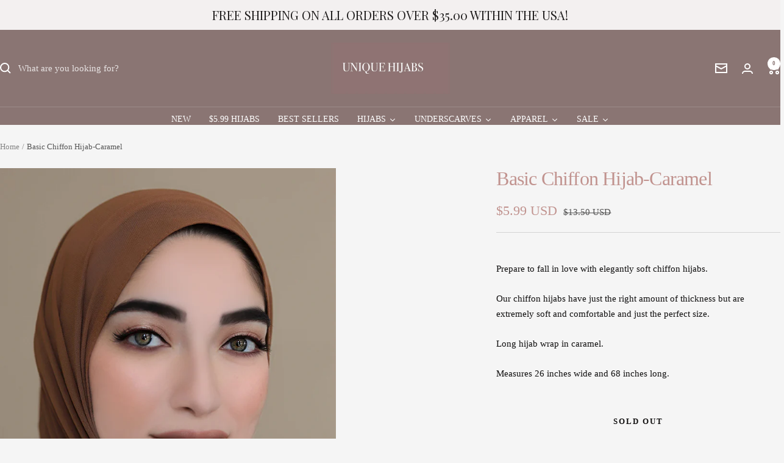

--- FILE ---
content_type: text/javascript; charset=utf-8
request_url: https://uniquehijabs.com/products/basic-chiffon-hijab-caramel.js
body_size: 477
content:
{"id":7679573328120,"title":"Basic Chiffon Hijab-Caramel","handle":"basic-chiffon-hijab-caramel","description":"\u003cmeta charset=\"utf-8\"\u003e\n\u003cp data-mce-fragment=\"1\"\u003ePrepare to fall in love with elegantly soft chiffon hijabs.\u003c\/p\u003e\n\u003cp data-mce-fragment=\"1\"\u003eOur chiffon hijabs have just the right amount of thickness but are extremely soft and comfortable and just the perfect size.\u003c\/p\u003e\n\u003cp data-mce-fragment=\"1\"\u003eLong hijab wrap in caramel.\u003c\/p\u003e\n\u003cp data-mce-fragment=\"1\"\u003eMeasures 26 inches wide and 68 inches long.\u003c\/p\u003e","published_at":"2022-04-29T17:00:56-04:00","created_at":"2022-04-29T17:00:54-04:00","vendor":"UNIQUE HIJABS","type":"Hijabs","tags":[],"price":599,"price_min":599,"price_max":599,"available":false,"price_varies":false,"compare_at_price":1350,"compare_at_price_min":1350,"compare_at_price_max":1350,"compare_at_price_varies":false,"variants":[{"id":42793856762104,"title":"Default Title","option1":"Default Title","option2":null,"option3":null,"sku":"","requires_shipping":true,"taxable":true,"featured_image":null,"available":false,"name":"Basic Chiffon Hijab-Caramel","public_title":null,"options":["Default Title"],"price":599,"weight":0,"compare_at_price":1350,"inventory_quantity":0,"inventory_management":"shopify","inventory_policy":"deny","barcode":"","requires_selling_plan":false,"selling_plan_allocations":[]}],"images":["\/\/cdn.shopify.com\/s\/files\/1\/0516\/6285\/products\/IMG_9827_ppcopy.jpg?v=1651266056"],"featured_image":"\/\/cdn.shopify.com\/s\/files\/1\/0516\/6285\/products\/IMG_9827_ppcopy.jpg?v=1651266056","options":[{"name":"Title","position":1,"values":["Default Title"]}],"url":"\/products\/basic-chiffon-hijab-caramel","media":[{"alt":null,"id":29813380317432,"position":1,"preview_image":{"aspect_ratio":0.667,"height":1200,"width":800,"src":"https:\/\/cdn.shopify.com\/s\/files\/1\/0516\/6285\/products\/IMG_9827_ppcopy.jpg?v=1651266056"},"aspect_ratio":0.667,"height":1200,"media_type":"image","src":"https:\/\/cdn.shopify.com\/s\/files\/1\/0516\/6285\/products\/IMG_9827_ppcopy.jpg?v=1651266056","width":800}],"requires_selling_plan":false,"selling_plan_groups":[]}